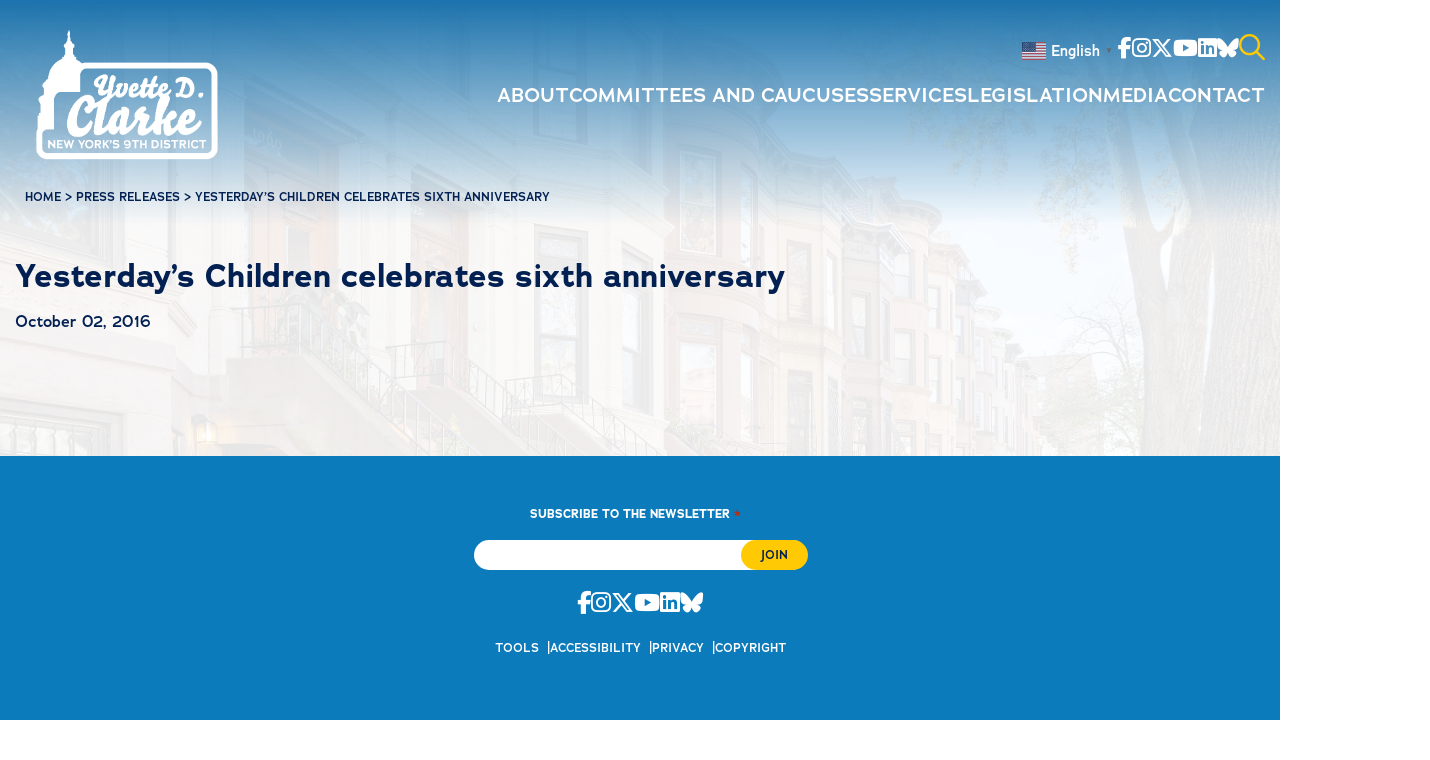

--- FILE ---
content_type: text/html; charset=UTF-8
request_url: https://clarke.house.gov/yesterday-s-children-celebrates-sixth-anniversary/
body_size: 16099
content:
<!DOCTYPE html>
<html lang="en-US">
<!--
               @@@@@@    /@@@@@@@@@@@@  /@@@@@@@@@@@@\   /@@@@@@@@@@@@@\    /@@@@@@@@@@@@@@   /@@@@@@@@@@      /@@@@@@@@@@  
             @@@@@@@@   /.@@@@@@@@@@@@ /.@@@@@@@@@@@@@@ /.@@@@@@@@@@@@@@@  /.@@@@@@@@@@@@@@  /@@@@@@@@@@@@   ./@@@@@@@@@@@@
            @@@@@@@@@  /..@@@@......../..@@@@$.....@@@@@..@@@@$......@@@@@/..@@@@@......../ .@@@@@.....@@@| ..@@@@@.....@@@|  
          @@@@/.@@@@@ /...@@@@@@@@@@.|...@@@@$.....@@@@@..@@@@$......@@@@@...@@@@@@@@@@@@@...@@@@@@@@@.. / ...@@@@@@@@..../  
        @@@@@/..@@@@@.....@@@@@@@@@@@@...@@@@@@@@@@@@@@/..@@@@@@@@@@@@@@@....@@@@@@@@@@@@@.....@@@@@@@@@@@@.....@@@@@@@@@@@ 
      /@@@@@@@@@@@@@@@@...........$@@@$..@@@@@@@@@@@@./...@@@@@@@@@@@@@......@@@@@......./.............@@@@@...........@@@@@
     / @@@@@@@@@@@@@@@@./@@@@@@@@@@@@@...@@@@$......./....@@@@$....@@@@@.....@@@@@@@@@@@@@@..(@@@@@@@@@@@@@@.(@@@@@@@@@@@@@@
    /...........@@@@@../..@@@@@@@@@@.....@@@@$______..|...@@@@$.....@@@@@....@@@@@@@@@@@@@@....@@@@@@@@@@@../..@@@@@@@@@@@  
   /________.../... /............../ |../..../     ...|../..../........./|../............./.............././............./   
            | /..  /............../  |./..../      ...|./..../  \....../.|./............./ \........ .../  \............/  
            |/____/   \__________/   |/____/       ...|/____/    \____/..|/_____________/    \________./     \________./


              B U I L T  B Y  4 5 P R E S S . C O M
-->

<head>
  <meta charset="UTF-8">
<script>
var gform;gform||(document.addEventListener("gform_main_scripts_loaded",function(){gform.scriptsLoaded=!0}),document.addEventListener("gform/theme/scripts_loaded",function(){gform.themeScriptsLoaded=!0}),window.addEventListener("DOMContentLoaded",function(){gform.domLoaded=!0}),gform={domLoaded:!1,scriptsLoaded:!1,themeScriptsLoaded:!1,isFormEditor:()=>"function"==typeof InitializeEditor,callIfLoaded:function(o){return!(!gform.domLoaded||!gform.scriptsLoaded||!gform.themeScriptsLoaded&&!gform.isFormEditor()||(gform.isFormEditor()&&console.warn("The use of gform.initializeOnLoaded() is deprecated in the form editor context and will be removed in Gravity Forms 3.1."),o(),0))},initializeOnLoaded:function(o){gform.callIfLoaded(o)||(document.addEventListener("gform_main_scripts_loaded",()=>{gform.scriptsLoaded=!0,gform.callIfLoaded(o)}),document.addEventListener("gform/theme/scripts_loaded",()=>{gform.themeScriptsLoaded=!0,gform.callIfLoaded(o)}),window.addEventListener("DOMContentLoaded",()=>{gform.domLoaded=!0,gform.callIfLoaded(o)}))},hooks:{action:{},filter:{}},addAction:function(o,r,e,t){gform.addHook("action",o,r,e,t)},addFilter:function(o,r,e,t){gform.addHook("filter",o,r,e,t)},doAction:function(o){gform.doHook("action",o,arguments)},applyFilters:function(o){return gform.doHook("filter",o,arguments)},removeAction:function(o,r){gform.removeHook("action",o,r)},removeFilter:function(o,r,e){gform.removeHook("filter",o,r,e)},addHook:function(o,r,e,t,n){null==gform.hooks[o][r]&&(gform.hooks[o][r]=[]);var d=gform.hooks[o][r];null==n&&(n=r+"_"+d.length),gform.hooks[o][r].push({tag:n,callable:e,priority:t=null==t?10:t})},doHook:function(r,o,e){var t;if(e=Array.prototype.slice.call(e,1),null!=gform.hooks[r][o]&&((o=gform.hooks[r][o]).sort(function(o,r){return o.priority-r.priority}),o.forEach(function(o){"function"!=typeof(t=o.callable)&&(t=window[t]),"action"==r?t.apply(null,e):e[0]=t.apply(null,e)})),"filter"==r)return e[0]},removeHook:function(o,r,t,n){var e;null!=gform.hooks[o][r]&&(e=(e=gform.hooks[o][r]).filter(function(o,r,e){return!!(null!=n&&n!=o.tag||null!=t&&t!=o.priority)}),gform.hooks[o][r]=e)}});
</script>

  <meta name="viewport" content="width=device-width, initial-scale=1.0, maximum-scale=2.0, user-scalable=yes">
  <link rel="pingback" href="https://clarke.house.gov/xmlrpc.php">
  <link rel="preconnect" href="https://fonts.googleapis.com">
  <link rel="preconnect" href="https://fonts.gstatic.com" crossorigin>
  <link rel="preconnect" href="https://fonts.googleapis.com">
  <link rel="preconnect" href="https://fonts.gstatic.com" crossorigin>
  <link rel="stylesheet" href="https://use.typekit.net/ybm0wxw.css">

  <meta name='robots' content='index, follow, max-image-preview:large, max-snippet:-1, max-video-preview:-1' />
	<style>img:is([sizes="auto" i], [sizes^="auto," i]) { contain-intrinsic-size: 3000px 1500px }</style>
	
	<!-- This site is optimized with the Yoast SEO plugin v26.2 - https://yoast.com/wordpress/plugins/seo/ -->
	<title>Yesterday’s Children celebrates sixth anniversary - Congresswoman Yvette Clarke</title>
	<link rel="canonical" href="https://clarke.house.gov/yesterday-s-children-celebrates-sixth-anniversary/" />
	<meta property="og:locale" content="en_US" />
	<meta property="og:type" content="article" />
	<meta property="og:title" content="Yesterday’s Children celebrates sixth anniversary - Congresswoman Yvette Clarke" />
	<meta property="og:url" content="https://clarke.house.gov/yesterday-s-children-celebrates-sixth-anniversary/" />
	<meta property="og:site_name" content="Congresswoman Yvette Clarke" />
	<meta property="article:published_time" content="2016-10-03T01:11:29+00:00" />
	<meta property="article:modified_time" content="2025-02-26T17:02:18+00:00" />
	<meta name="author" content="admin" />
	<meta name="twitter:card" content="summary_large_image" />
	<meta name="twitter:label1" content="Written by" />
	<meta name="twitter:data1" content="admin" />
	<script type="application/ld+json" class="yoast-schema-graph">{"@context":"https://schema.org","@graph":[{"@type":"WebPage","@id":"https://clarke.house.gov/yesterday-s-children-celebrates-sixth-anniversary/","url":"https://clarke.house.gov/yesterday-s-children-celebrates-sixth-anniversary/","name":"Yesterday’s Children celebrates sixth anniversary - Congresswoman Yvette Clarke","isPartOf":{"@id":"https://clarke.house.gov/#website"},"datePublished":"2016-10-03T01:11:29+00:00","dateModified":"2025-02-26T17:02:18+00:00","author":{"@id":"https://clarke.house.gov/#/schema/person/6e7dbdee41d6b5d3b8472b5997a8e95b"},"breadcrumb":{"@id":"https://clarke.house.gov/yesterday-s-children-celebrates-sixth-anniversary/#breadcrumb"},"inLanguage":"en-US","potentialAction":[{"@type":"ReadAction","target":["https://clarke.house.gov/yesterday-s-children-celebrates-sixth-anniversary/"]}]},{"@type":"BreadcrumbList","@id":"https://clarke.house.gov/yesterday-s-children-celebrates-sixth-anniversary/#breadcrumb","itemListElement":[{"@type":"ListItem","position":1,"name":"Home","item":"https://clarke.house.gov/"},{"@type":"ListItem","position":2,"name":"Media Center","item":"https://clarke.house.gov/media-center/"},{"@type":"ListItem","position":3,"name":"Yesterday’s Children celebrates sixth anniversary"}]},{"@type":"WebSite","@id":"https://clarke.house.gov/#website","url":"https://clarke.house.gov/","name":"Congresswoman Yvette Clarke","description":"Representing the 9th District of New York","potentialAction":[{"@type":"SearchAction","target":{"@type":"EntryPoint","urlTemplate":"https://clarke.house.gov/?s={search_term_string}"},"query-input":{"@type":"PropertyValueSpecification","valueRequired":true,"valueName":"search_term_string"}}],"inLanguage":"en-US"},{"@type":"Person","@id":"https://clarke.house.gov/#/schema/person/6e7dbdee41d6b5d3b8472b5997a8e95b","name":"admin","image":{"@type":"ImageObject","inLanguage":"en-US","@id":"https://clarke.house.gov/#/schema/person/image/","url":"https://secure.gravatar.com/avatar/042926fb404a0626d9bcc24f2f9280d6a06f92717a85ecd72ccb9eca1be40d9b?s=96&d=mm&r=g","contentUrl":"https://secure.gravatar.com/avatar/042926fb404a0626d9bcc24f2f9280d6a06f92717a85ecd72ccb9eca1be40d9b?s=96&d=mm&r=g","caption":"admin"},"url":"https://clarke.house.gov/author/admin/"}]}</script>
	<!-- / Yoast SEO plugin. -->


<link rel="alternate" type="application/rss+xml" title="Congresswoman Yvette Clarke &raquo; Feed" href="https://clarke.house.gov/feed/" />
<link rel="alternate" type="text/calendar" title="Congresswoman Yvette Clarke &raquo; iCal Feed" href="https://clarke.house.gov/events/?ical=1" />
<script>
window._wpemojiSettings = {"baseUrl":"https:\/\/s.w.org\/images\/core\/emoji\/16.0.1\/72x72\/","ext":".png","svgUrl":"https:\/\/s.w.org\/images\/core\/emoji\/16.0.1\/svg\/","svgExt":".svg","source":{"concatemoji":"https:\/\/clarke.house.gov\/wp-includes\/js\/wp-emoji-release.min.js"}};
/*! This file is auto-generated */
!function(s,n){var o,i,e;function c(e){try{var t={supportTests:e,timestamp:(new Date).valueOf()};sessionStorage.setItem(o,JSON.stringify(t))}catch(e){}}function p(e,t,n){e.clearRect(0,0,e.canvas.width,e.canvas.height),e.fillText(t,0,0);var t=new Uint32Array(e.getImageData(0,0,e.canvas.width,e.canvas.height).data),a=(e.clearRect(0,0,e.canvas.width,e.canvas.height),e.fillText(n,0,0),new Uint32Array(e.getImageData(0,0,e.canvas.width,e.canvas.height).data));return t.every(function(e,t){return e===a[t]})}function u(e,t){e.clearRect(0,0,e.canvas.width,e.canvas.height),e.fillText(t,0,0);for(var n=e.getImageData(16,16,1,1),a=0;a<n.data.length;a++)if(0!==n.data[a])return!1;return!0}function f(e,t,n,a){switch(t){case"flag":return n(e,"\ud83c\udff3\ufe0f\u200d\u26a7\ufe0f","\ud83c\udff3\ufe0f\u200b\u26a7\ufe0f")?!1:!n(e,"\ud83c\udde8\ud83c\uddf6","\ud83c\udde8\u200b\ud83c\uddf6")&&!n(e,"\ud83c\udff4\udb40\udc67\udb40\udc62\udb40\udc65\udb40\udc6e\udb40\udc67\udb40\udc7f","\ud83c\udff4\u200b\udb40\udc67\u200b\udb40\udc62\u200b\udb40\udc65\u200b\udb40\udc6e\u200b\udb40\udc67\u200b\udb40\udc7f");case"emoji":return!a(e,"\ud83e\udedf")}return!1}function g(e,t,n,a){var r="undefined"!=typeof WorkerGlobalScope&&self instanceof WorkerGlobalScope?new OffscreenCanvas(300,150):s.createElement("canvas"),o=r.getContext("2d",{willReadFrequently:!0}),i=(o.textBaseline="top",o.font="600 32px Arial",{});return e.forEach(function(e){i[e]=t(o,e,n,a)}),i}function t(e){var t=s.createElement("script");t.src=e,t.defer=!0,s.head.appendChild(t)}"undefined"!=typeof Promise&&(o="wpEmojiSettingsSupports",i=["flag","emoji"],n.supports={everything:!0,everythingExceptFlag:!0},e=new Promise(function(e){s.addEventListener("DOMContentLoaded",e,{once:!0})}),new Promise(function(t){var n=function(){try{var e=JSON.parse(sessionStorage.getItem(o));if("object"==typeof e&&"number"==typeof e.timestamp&&(new Date).valueOf()<e.timestamp+604800&&"object"==typeof e.supportTests)return e.supportTests}catch(e){}return null}();if(!n){if("undefined"!=typeof Worker&&"undefined"!=typeof OffscreenCanvas&&"undefined"!=typeof URL&&URL.createObjectURL&&"undefined"!=typeof Blob)try{var e="postMessage("+g.toString()+"("+[JSON.stringify(i),f.toString(),p.toString(),u.toString()].join(",")+"));",a=new Blob([e],{type:"text/javascript"}),r=new Worker(URL.createObjectURL(a),{name:"wpTestEmojiSupports"});return void(r.onmessage=function(e){c(n=e.data),r.terminate(),t(n)})}catch(e){}c(n=g(i,f,p,u))}t(n)}).then(function(e){for(var t in e)n.supports[t]=e[t],n.supports.everything=n.supports.everything&&n.supports[t],"flag"!==t&&(n.supports.everythingExceptFlag=n.supports.everythingExceptFlag&&n.supports[t]);n.supports.everythingExceptFlag=n.supports.everythingExceptFlag&&!n.supports.flag,n.DOMReady=!1,n.readyCallback=function(){n.DOMReady=!0}}).then(function(){return e}).then(function(){var e;n.supports.everything||(n.readyCallback(),(e=n.source||{}).concatemoji?t(e.concatemoji):e.wpemoji&&e.twemoji&&(t(e.twemoji),t(e.wpemoji)))}))}((window,document),window._wpemojiSettings);
</script>
<link rel='stylesheet' id='tribe-events-pro-mini-calendar-block-styles-css' href='https://clarke.house.gov/wp-content/plugins/events-calendar-pro/build/css/tribe-events-pro-mini-calendar-block.css' media='all' />
<link rel='stylesheet' id='sbi_styles-css' href='https://clarke.house.gov/wp-content/plugins/instagram-feed-pro/css/sbi-styles.min.css' media='all' />
<style id='wp-emoji-styles-inline-css'>

	img.wp-smiley, img.emoji {
		display: inline !important;
		border: none !important;
		box-shadow: none !important;
		height: 1em !important;
		width: 1em !important;
		margin: 0 0.07em !important;
		vertical-align: -0.1em !important;
		background: none !important;
		padding: 0 !important;
	}
</style>
<link rel='stylesheet' id='wp-block-library-css' href='https://clarke.house.gov/wp-includes/css/dist/block-library/style.min.css' media='all' />
<style id='wp-block-library-theme-inline-css'>
.wp-block-audio :where(figcaption){color:#555;font-size:13px;text-align:center}.is-dark-theme .wp-block-audio :where(figcaption){color:#ffffffa6}.wp-block-audio{margin:0 0 1em}.wp-block-code{border:1px solid #ccc;border-radius:4px;font-family:Menlo,Consolas,monaco,monospace;padding:.8em 1em}.wp-block-embed :where(figcaption){color:#555;font-size:13px;text-align:center}.is-dark-theme .wp-block-embed :where(figcaption){color:#ffffffa6}.wp-block-embed{margin:0 0 1em}.blocks-gallery-caption{color:#555;font-size:13px;text-align:center}.is-dark-theme .blocks-gallery-caption{color:#ffffffa6}:root :where(.wp-block-image figcaption){color:#555;font-size:13px;text-align:center}.is-dark-theme :root :where(.wp-block-image figcaption){color:#ffffffa6}.wp-block-image{margin:0 0 1em}.wp-block-pullquote{border-bottom:4px solid;border-top:4px solid;color:currentColor;margin-bottom:1.75em}.wp-block-pullquote cite,.wp-block-pullquote footer,.wp-block-pullquote__citation{color:currentColor;font-size:.8125em;font-style:normal;text-transform:uppercase}.wp-block-quote{border-left:.25em solid;margin:0 0 1.75em;padding-left:1em}.wp-block-quote cite,.wp-block-quote footer{color:currentColor;font-size:.8125em;font-style:normal;position:relative}.wp-block-quote:where(.has-text-align-right){border-left:none;border-right:.25em solid;padding-left:0;padding-right:1em}.wp-block-quote:where(.has-text-align-center){border:none;padding-left:0}.wp-block-quote.is-large,.wp-block-quote.is-style-large,.wp-block-quote:where(.is-style-plain){border:none}.wp-block-search .wp-block-search__label{font-weight:700}.wp-block-search__button{border:1px solid #ccc;padding:.375em .625em}:where(.wp-block-group.has-background){padding:1.25em 2.375em}.wp-block-separator.has-css-opacity{opacity:.4}.wp-block-separator{border:none;border-bottom:2px solid;margin-left:auto;margin-right:auto}.wp-block-separator.has-alpha-channel-opacity{opacity:1}.wp-block-separator:not(.is-style-wide):not(.is-style-dots){width:100px}.wp-block-separator.has-background:not(.is-style-dots){border-bottom:none;height:1px}.wp-block-separator.has-background:not(.is-style-wide):not(.is-style-dots){height:2px}.wp-block-table{margin:0 0 1em}.wp-block-table td,.wp-block-table th{word-break:normal}.wp-block-table :where(figcaption){color:#555;font-size:13px;text-align:center}.is-dark-theme .wp-block-table :where(figcaption){color:#ffffffa6}.wp-block-video :where(figcaption){color:#555;font-size:13px;text-align:center}.is-dark-theme .wp-block-video :where(figcaption){color:#ffffffa6}.wp-block-video{margin:0 0 1em}:root :where(.wp-block-template-part.has-background){margin-bottom:0;margin-top:0;padding:1.25em 2.375em}
</style>
<style id='classic-theme-styles-inline-css'>
/*! This file is auto-generated */
.wp-block-button__link{color:#fff;background-color:#32373c;border-radius:9999px;box-shadow:none;text-decoration:none;padding:calc(.667em + 2px) calc(1.333em + 2px);font-size:1.125em}.wp-block-file__button{background:#32373c;color:#fff;text-decoration:none}
</style>
<link rel='stylesheet' id='wp-components-css' href='https://clarke.house.gov/wp-includes/css/dist/components/style.min.css' media='all' />
<link rel='stylesheet' id='wp-preferences-css' href='https://clarke.house.gov/wp-includes/css/dist/preferences/style.min.css' media='all' />
<link rel='stylesheet' id='wp-block-editor-css' href='https://clarke.house.gov/wp-includes/css/dist/block-editor/style.min.css' media='all' />
<link rel='stylesheet' id='popup-maker-block-library-style-css' href='https://clarke.house.gov/wp-content/plugins/popup-maker/dist/packages/block-library-style.css' media='all' />
<style id='global-styles-inline-css'>
:root{--wp--preset--aspect-ratio--square: 1;--wp--preset--aspect-ratio--4-3: 4/3;--wp--preset--aspect-ratio--3-4: 3/4;--wp--preset--aspect-ratio--3-2: 3/2;--wp--preset--aspect-ratio--2-3: 2/3;--wp--preset--aspect-ratio--16-9: 16/9;--wp--preset--aspect-ratio--9-16: 9/16;--wp--preset--color--black: #000000;--wp--preset--color--cyan-bluish-gray: #abb8c3;--wp--preset--color--white: #ffffff;--wp--preset--color--pale-pink: #f78da7;--wp--preset--color--vivid-red: #cf2e2e;--wp--preset--color--luminous-vivid-orange: #ff6900;--wp--preset--color--luminous-vivid-amber: #fcb900;--wp--preset--color--light-green-cyan: #7bdcb5;--wp--preset--color--vivid-green-cyan: #00d084;--wp--preset--color--pale-cyan-blue: #8ed1fc;--wp--preset--color--vivid-cyan-blue: #0693e3;--wp--preset--color--vivid-purple: #9b51e0;--wp--preset--gradient--vivid-cyan-blue-to-vivid-purple: linear-gradient(135deg,rgba(6,147,227,1) 0%,rgb(155,81,224) 100%);--wp--preset--gradient--light-green-cyan-to-vivid-green-cyan: linear-gradient(135deg,rgb(122,220,180) 0%,rgb(0,208,130) 100%);--wp--preset--gradient--luminous-vivid-amber-to-luminous-vivid-orange: linear-gradient(135deg,rgba(252,185,0,1) 0%,rgba(255,105,0,1) 100%);--wp--preset--gradient--luminous-vivid-orange-to-vivid-red: linear-gradient(135deg,rgba(255,105,0,1) 0%,rgb(207,46,46) 100%);--wp--preset--gradient--very-light-gray-to-cyan-bluish-gray: linear-gradient(135deg,rgb(238,238,238) 0%,rgb(169,184,195) 100%);--wp--preset--gradient--cool-to-warm-spectrum: linear-gradient(135deg,rgb(74,234,220) 0%,rgb(151,120,209) 20%,rgb(207,42,186) 40%,rgb(238,44,130) 60%,rgb(251,105,98) 80%,rgb(254,248,76) 100%);--wp--preset--gradient--blush-light-purple: linear-gradient(135deg,rgb(255,206,236) 0%,rgb(152,150,240) 100%);--wp--preset--gradient--blush-bordeaux: linear-gradient(135deg,rgb(254,205,165) 0%,rgb(254,45,45) 50%,rgb(107,0,62) 100%);--wp--preset--gradient--luminous-dusk: linear-gradient(135deg,rgb(255,203,112) 0%,rgb(199,81,192) 50%,rgb(65,88,208) 100%);--wp--preset--gradient--pale-ocean: linear-gradient(135deg,rgb(255,245,203) 0%,rgb(182,227,212) 50%,rgb(51,167,181) 100%);--wp--preset--gradient--electric-grass: linear-gradient(135deg,rgb(202,248,128) 0%,rgb(113,206,126) 100%);--wp--preset--gradient--midnight: linear-gradient(135deg,rgb(2,3,129) 0%,rgb(40,116,252) 100%);--wp--preset--font-size--small: 13px;--wp--preset--font-size--medium: 20px;--wp--preset--font-size--large: 36px;--wp--preset--font-size--x-large: 42px;--wp--preset--spacing--20: 0.44rem;--wp--preset--spacing--30: 0.67rem;--wp--preset--spacing--40: 1rem;--wp--preset--spacing--50: 1.5rem;--wp--preset--spacing--60: 2.25rem;--wp--preset--spacing--70: 3.38rem;--wp--preset--spacing--80: 5.06rem;--wp--preset--shadow--natural: 6px 6px 9px rgba(0, 0, 0, 0.2);--wp--preset--shadow--deep: 12px 12px 50px rgba(0, 0, 0, 0.4);--wp--preset--shadow--sharp: 6px 6px 0px rgba(0, 0, 0, 0.2);--wp--preset--shadow--outlined: 6px 6px 0px -3px rgba(255, 255, 255, 1), 6px 6px rgba(0, 0, 0, 1);--wp--preset--shadow--crisp: 6px 6px 0px rgba(0, 0, 0, 1);}:where(.is-layout-flex){gap: 0.5em;}:where(.is-layout-grid){gap: 0.5em;}body .is-layout-flex{display: flex;}.is-layout-flex{flex-wrap: wrap;align-items: center;}.is-layout-flex > :is(*, div){margin: 0;}body .is-layout-grid{display: grid;}.is-layout-grid > :is(*, div){margin: 0;}:where(.wp-block-columns.is-layout-flex){gap: 2em;}:where(.wp-block-columns.is-layout-grid){gap: 2em;}:where(.wp-block-post-template.is-layout-flex){gap: 1.25em;}:where(.wp-block-post-template.is-layout-grid){gap: 1.25em;}.has-black-color{color: var(--wp--preset--color--black) !important;}.has-cyan-bluish-gray-color{color: var(--wp--preset--color--cyan-bluish-gray) !important;}.has-white-color{color: var(--wp--preset--color--white) !important;}.has-pale-pink-color{color: var(--wp--preset--color--pale-pink) !important;}.has-vivid-red-color{color: var(--wp--preset--color--vivid-red) !important;}.has-luminous-vivid-orange-color{color: var(--wp--preset--color--luminous-vivid-orange) !important;}.has-luminous-vivid-amber-color{color: var(--wp--preset--color--luminous-vivid-amber) !important;}.has-light-green-cyan-color{color: var(--wp--preset--color--light-green-cyan) !important;}.has-vivid-green-cyan-color{color: var(--wp--preset--color--vivid-green-cyan) !important;}.has-pale-cyan-blue-color{color: var(--wp--preset--color--pale-cyan-blue) !important;}.has-vivid-cyan-blue-color{color: var(--wp--preset--color--vivid-cyan-blue) !important;}.has-vivid-purple-color{color: var(--wp--preset--color--vivid-purple) !important;}.has-black-background-color{background-color: var(--wp--preset--color--black) !important;}.has-cyan-bluish-gray-background-color{background-color: var(--wp--preset--color--cyan-bluish-gray) !important;}.has-white-background-color{background-color: var(--wp--preset--color--white) !important;}.has-pale-pink-background-color{background-color: var(--wp--preset--color--pale-pink) !important;}.has-vivid-red-background-color{background-color: var(--wp--preset--color--vivid-red) !important;}.has-luminous-vivid-orange-background-color{background-color: var(--wp--preset--color--luminous-vivid-orange) !important;}.has-luminous-vivid-amber-background-color{background-color: var(--wp--preset--color--luminous-vivid-amber) !important;}.has-light-green-cyan-background-color{background-color: var(--wp--preset--color--light-green-cyan) !important;}.has-vivid-green-cyan-background-color{background-color: var(--wp--preset--color--vivid-green-cyan) !important;}.has-pale-cyan-blue-background-color{background-color: var(--wp--preset--color--pale-cyan-blue) !important;}.has-vivid-cyan-blue-background-color{background-color: var(--wp--preset--color--vivid-cyan-blue) !important;}.has-vivid-purple-background-color{background-color: var(--wp--preset--color--vivid-purple) !important;}.has-black-border-color{border-color: var(--wp--preset--color--black) !important;}.has-cyan-bluish-gray-border-color{border-color: var(--wp--preset--color--cyan-bluish-gray) !important;}.has-white-border-color{border-color: var(--wp--preset--color--white) !important;}.has-pale-pink-border-color{border-color: var(--wp--preset--color--pale-pink) !important;}.has-vivid-red-border-color{border-color: var(--wp--preset--color--vivid-red) !important;}.has-luminous-vivid-orange-border-color{border-color: var(--wp--preset--color--luminous-vivid-orange) !important;}.has-luminous-vivid-amber-border-color{border-color: var(--wp--preset--color--luminous-vivid-amber) !important;}.has-light-green-cyan-border-color{border-color: var(--wp--preset--color--light-green-cyan) !important;}.has-vivid-green-cyan-border-color{border-color: var(--wp--preset--color--vivid-green-cyan) !important;}.has-pale-cyan-blue-border-color{border-color: var(--wp--preset--color--pale-cyan-blue) !important;}.has-vivid-cyan-blue-border-color{border-color: var(--wp--preset--color--vivid-cyan-blue) !important;}.has-vivid-purple-border-color{border-color: var(--wp--preset--color--vivid-purple) !important;}.has-vivid-cyan-blue-to-vivid-purple-gradient-background{background: var(--wp--preset--gradient--vivid-cyan-blue-to-vivid-purple) !important;}.has-light-green-cyan-to-vivid-green-cyan-gradient-background{background: var(--wp--preset--gradient--light-green-cyan-to-vivid-green-cyan) !important;}.has-luminous-vivid-amber-to-luminous-vivid-orange-gradient-background{background: var(--wp--preset--gradient--luminous-vivid-amber-to-luminous-vivid-orange) !important;}.has-luminous-vivid-orange-to-vivid-red-gradient-background{background: var(--wp--preset--gradient--luminous-vivid-orange-to-vivid-red) !important;}.has-very-light-gray-to-cyan-bluish-gray-gradient-background{background: var(--wp--preset--gradient--very-light-gray-to-cyan-bluish-gray) !important;}.has-cool-to-warm-spectrum-gradient-background{background: var(--wp--preset--gradient--cool-to-warm-spectrum) !important;}.has-blush-light-purple-gradient-background{background: var(--wp--preset--gradient--blush-light-purple) !important;}.has-blush-bordeaux-gradient-background{background: var(--wp--preset--gradient--blush-bordeaux) !important;}.has-luminous-dusk-gradient-background{background: var(--wp--preset--gradient--luminous-dusk) !important;}.has-pale-ocean-gradient-background{background: var(--wp--preset--gradient--pale-ocean) !important;}.has-electric-grass-gradient-background{background: var(--wp--preset--gradient--electric-grass) !important;}.has-midnight-gradient-background{background: var(--wp--preset--gradient--midnight) !important;}.has-small-font-size{font-size: var(--wp--preset--font-size--small) !important;}.has-medium-font-size{font-size: var(--wp--preset--font-size--medium) !important;}.has-large-font-size{font-size: var(--wp--preset--font-size--large) !important;}.has-x-large-font-size{font-size: var(--wp--preset--font-size--x-large) !important;}
:where(.wp-block-post-template.is-layout-flex){gap: 1.25em;}:where(.wp-block-post-template.is-layout-grid){gap: 1.25em;}
:where(.wp-block-columns.is-layout-flex){gap: 2em;}:where(.wp-block-columns.is-layout-grid){gap: 2em;}
:root :where(.wp-block-pullquote){font-size: 1.5em;line-height: 1.6;}
</style>
<link rel='stylesheet' id='ctf_styles-css' href='https://clarke.house.gov/wp-content/plugins/custom-twitter-feeds-pro/css/ctf-styles.min.css' media='all' />
<link rel='stylesheet' id='cff-css' href='https://clarke.house.gov/wp-content/plugins/custom-facebook-feed-pro/assets/css/cff-style.min.css' media='all' />
<link rel='stylesheet' id='45p-theme-css' href='https://clarke.house.gov/wp-content/themes/clarke2025/dist/css/style.min.css' media='all' />
<script src="https://clarke.house.gov/wp-includes/js/jquery/jquery.min.js" id="jquery-core-js"></script>
<script src="https://clarke.house.gov/wp-includes/js/jquery/jquery-migrate.min.js" id="jquery-migrate-js"></script>
<link rel="https://api.w.org/" href="https://clarke.house.gov/wp-json/" /><link rel="alternate" title="JSON" type="application/json" href="https://clarke.house.gov/wp-json/wp/v2/posts/419" /><link rel="EditURI" type="application/rsd+xml" title="RSD" href="https://clarke.house.gov/xmlrpc.php?rsd" />
<meta name="generator" content="WordPress 6.8.3" />
<link rel='shortlink' href='https://clarke.house.gov/?p=419' />
<link rel="alternate" title="oEmbed (JSON)" type="application/json+oembed" href="https://clarke.house.gov/wp-json/oembed/1.0/embed?url=https%3A%2F%2Fclarke.house.gov%2Fyesterday-s-children-celebrates-sixth-anniversary%2F" />
<link rel="alternate" title="oEmbed (XML)" type="text/xml+oembed" href="https://clarke.house.gov/wp-json/oembed/1.0/embed?url=https%3A%2F%2Fclarke.house.gov%2Fyesterday-s-children-celebrates-sixth-anniversary%2F&#038;format=xml" />
<!-- Custom Facebook Feed JS vars -->
<script type="text/javascript">
var cffsiteurl = "https://clarke.house.gov/wp-content/plugins";
var cffajaxurl = "https://clarke.house.gov/wp-admin/admin-ajax.php";


var cfflinkhashtags = "false";
</script>

		<!-- GA Google Analytics @ https://m0n.co/ga -->
		<script>
			(function(i,s,o,g,r,a,m){i['GoogleAnalyticsObject']=r;i[r]=i[r]||function(){
			(i[r].q=i[r].q||[]).push(arguments)},i[r].l=1*new Date();a=s.createElement(o),
			m=s.getElementsByTagName(o)[0];a.async=1;a.src=g;m.parentNode.insertBefore(a,m)
			})(window,document,'script','https://www.google-analytics.com/analytics.js','ga');
			ga('create', 'UA-113710934-1', 'auto');
			ga('send', 'pageview');
		</script>

	<meta name="tec-api-version" content="v1"><meta name="tec-api-origin" content="https://clarke.house.gov"><link rel="alternate" href="https://clarke.house.gov/wp-json/tribe/events/v1/" /><link rel="icon" href="https://clarke.house.gov/wp-content/uploads/2021/05/cropped-house-seal-32x32.png" sizes="32x32" />
<link rel="icon" href="https://clarke.house.gov/wp-content/uploads/2021/05/cropped-house-seal-192x192.png" sizes="192x192" />
<link rel="apple-touch-icon" href="https://clarke.house.gov/wp-content/uploads/2021/05/cropped-house-seal-180x180.png" />
<meta name="msapplication-TileImage" content="https://clarke.house.gov/wp-content/uploads/2021/05/cropped-house-seal-270x270.png" />
		<style id="wp-custom-css">
			
.pum-container{
    background-color: #0B7FC3 !important;
}

.pum-content:focus{
    border: none;
    outline: none;
}

.pum-container .pum-content>p{
    font-size: 20px;
    font-weight: bold;
    color: white;
}

.pum-container .pum-content>p a{    
    display: block;
    text-decoration:underline;
    margin-top: .5em
}

#pum-102238{
    max-width: 100vw;
    
    text-align: center;
}

#pum-102238 img{
    display: block;
    margin: 0 auto;
    width: auto;
    max-width: 100%;
    height: auto;
    max-height: 480px;
}

#pum-102238 a{
    display: block;
    margin: 0 auto;
}

#pum-102238 a span{    
    font-size: 3.5rem;
}


section#single h2.post-title {
    font-family: "adrianna", sans-serif;
		font-size: 1.9rem;
}

header#header{
	background-image: linear-gradient(to bottom, #1B72AC, #1B72AC00);
}header#header.interior-page{
	background-image: linear-gradient(to bottom, #1B72AC, hsla(0, 0%, 100%, .8));
}
.cff-link-caption{
	font-size: .75rem !important;
}
.sbi_expand a{
	text-decoration: underline;
}
.sbi_expand{
	display: none;
}

body{	
--tec-line-height-0: 1.5;
--tec-line-height-1: 1.5;
--tec-font-size-0: 0.6875rem;
--tec-font-size-1: 0.75rem;
--tec-font-size-2: 0.875rem;
--tec-font-size-3: 1rem;
--tec-font-size-4: 1.125rem;
--tec-font-size-5: 1.25rem;
--tec-font-size-6: 1.375rem;
--tec-font-size-7: 1.5rem;
--tec-font-size-8: 1.75rem;
--tec-font-size-9: 2rem;
--tec-font-size-10: 2.625rem;
--wp--preset--font-size--small: .75rem;
--wp--preset--font-size--medium: 1.25rem;
--wp--preset--font-size--large: 2.25rem;
--wp--preset--font-size--x-large: 2.625rem;
}

main section#home section#hero .container .hero-content .gform_wrapper form#gform_8 .gform_body .gform_fields .gfield .ginput_container input[type=email]:focus, footer #footer .container .gform_wrapper form#gform_10 .gform_body .gform_fields .gfield .ginput_container input[type=email]:focus{
	outline: 1px dotted black !important;
}

h2.tribe-events-single-section-title {
	font-family: "Helvetica Neue", Helvetica, Arial, sans-serif;
}


.services-nav .item {
	max-width: 500px;
}
	
.services-nav .item	a {
	width: auto;
	height: 100%;
}

.services-nav .item a img {
	width: 100%;
	height: 100%;
	object-fit: cover;
	border-radius: 1rem;
}

h1 a{
	display: block;
}

.wp-pagenavi .current{
	color: #0A6EA9;
}

.sbi_bio_info, .sbi_bio{
	font-size: .75rem !important;
}

footer.internal{
	background-color: #0B7BBC;
}		</style>
		</head>


    
    <body class="wp-singular post-template-default single single-post postid-419 single-format-standard wp-embed-responsive wp-theme-clarke2025 tribe-no-js">
      <div class="fixed-bg" style="background-image: url('https://clarke.house.gov/wp-content/uploads/2025/02/crownheights_neighborhood-1.png');"></div>
    

    <a href="#main" class="sr-only sr-only-focusable" id="skip-to-content">
      Skip to main content    </a>

          <header id="header" class="interior-page">
    
          <div class="container">

            <div class="logo">
              <h1>
                <a class="internal" href="https://clarke.house.gov/"><img src="https://clarke.house.gov/wp-content/uploads/2025/06/ClarkeScriptLogo_White@2x.png" alt="Yvette D. Clark Logo"></a>              </h1>
            </div>

            <nav id="nav-header" role="navigation" aria-label="Main Navigation">
              <div class="nav-top">
                <div class="gtranslate_wrapper" id="gt-wrapper-80690277"></div>                  <ul class="social">
          <li>
        <a href="https://www.facebook.com/repyvetteclarke/" target="_blank" rel="noopener noreferrer">
          <i class="fa-brands fa-facebook-f"></i><span class="sr-only">Facebook</span>        </a>
      </li>
          <li>
        <a href="https://www.instagram.com/repyvetteclarke/?hl=en" target="_blank" rel="noopener noreferrer">
          <i class="fa-brands fa-instagram"></i><span class="sr-only">Instagram</span>        </a>
      </li>
          <li>
        <a href="https://x.com/repyvetteclarke?lang=en" target="_blank" rel="noopener noreferrer">
          <i class="fa-brands fa-x-twitter"></i><span class="sr-only">Twitter</span>        </a>
      </li>
          <li>
        <a href="https://www.youtube.com/@RepYvetteDClarke" target="_blank" rel="noopener noreferrer">
          <i class="fa-brands fa-youtube"></i><span class="sr-only">Youtube</span>        </a>
      </li>
          <li>
        <a href="https://www.linkedin.com/in/yvette-d-clarke-9b3aa810/" target="_blank" rel="noopener noreferrer">
          <i class="fa-brands fa-linkedin"></i><span class="sr-only">Linkedin</span>        </a>
      </li>
          <li>
        <a href="https://bsky.app/profile/repyvetteclarke.bsky.social" target="_blank" rel="noopener noreferrer">
          <i class="fa-brands fa-bluesky"></i><span class="sr-only">Bluesky</span>        </a>
      </li>
      </ul>

                <div class="search">
                  <i class="far fa-search" id="search-icon"></i>

                  <div class="search-form-wrap" id="search-form-wrap">
                    <form role="search" method="get" class="search-form" action="https://clarke.house.gov/">
				<label>
					<span class="screen-reader-text">Search for:</span>
					<input type="search" class="search-field" placeholder="Search &hellip;" value="" name="s" />
				</label>
				<input type="submit" class="search-submit" value="Search" />
			</form>                  </div>
                </div>

              </div>


              <div class="nav-main">
                <ul id="menu-navbar-main-menu" class="nav"><li id="menu-item-101583" class="menu-item menu-item-type-post_type menu-item-object-page menu-item-101583"><a href="https://clarke.house.gov/about/">About</a></li>
<li id="menu-item-101755" class="menu-item menu-item-type-post_type menu-item-object-page menu-item-has-children menu-item-101755"><a href="https://clarke.house.gov/committees-and-caucuses/">Committees and Caucuses</a>
<ul class="sub-menu">
	<li id="menu-item-101794" class="menu-item menu-item-type-custom menu-item-object-custom menu-item-101794"><a href="#">COMMITTEES</a></li>
	<li id="menu-item-101758" class="menu-item menu-item-type-post_type menu-item-object-page menu-item-101758"><a target="_blank" href="https://clarke.house.gov/committees-and-caucuses/energy-and-commerce-committee/">Energy and Commerce Committee</a></li>
	<li id="menu-item-101795" class="menu-item menu-item-type-custom menu-item-object-custom menu-item-101795"><a href="#">CAUCUSES</a></li>
	<li id="menu-item-101777" class="menu-item menu-item-type-post_type menu-item-object-page menu-item-101777"><a target="_blank" href="https://clarke.house.gov/committees-and-caucuses/congressional-black-caucus/">Congressional Black Caucus</a></li>
	<li id="menu-item-102068" class="menu-item menu-item-type-post_type menu-item-object-page menu-item-102068"><a href="https://clarke.house.gov/committees-and-caucuses/congressional-caribbean-caucus/">Congressional Caribbean Caucus</a></li>
	<li id="menu-item-101778" class="menu-item menu-item-type-post_type menu-item-object-page menu-item-101778"><a target="_blank" href="https://clarke.house.gov/committees-and-caucuses/black-women-girls-caucus/">Congressional Caucus on Black Women &amp; Girls</a></li>
	<li id="menu-item-102363" class="menu-item menu-item-type-post_type menu-item-object-page menu-item-102363"><a href="https://clarke.house.gov/committees-and-caucuses/congressional-creators-caucus/">Congressional Creators Caucus</a></li>
	<li id="menu-item-102071" class="menu-item menu-item-type-post_type menu-item-object-page menu-item-102071"><a target="_blank" href="https://clarke.house.gov/committees-and-caucuses/congressional-progressive-caucus/">Congressional Progressive Caucus</a></li>
	<li id="menu-item-101776" class="menu-item menu-item-type-post_type menu-item-object-page menu-item-101776"><a target="_blank" href="https://clarke.house.gov/committees-and-caucuses/haiti-caucus/">Congressional House Haiti Caucus</a></li>
	<li id="menu-item-101775" class="menu-item menu-item-type-post_type menu-item-object-page menu-item-101775"><a target="_blank" href="https://clarke.house.gov/committees-and-caucuses/multicultural-media-caucus/">Congressional Multicultural Media Caucus</a></li>
	<li id="menu-item-101774" class="menu-item menu-item-type-post_type menu-item-object-page menu-item-101774"><a href="https://clarke.house.gov/committees-and-caucuses/smart-cities-caucus/">Congressional Smart Cities Caucus</a></li>
</ul>
</li>
<li id="menu-item-101588" class="menu-item menu-item-type-post_type menu-item-object-page menu-item-has-children menu-item-101588"><a href="https://clarke.house.gov/services/">Services</a>
<ul class="sub-menu">
	<li id="menu-item-101779" class="menu-item menu-item-type-post_type menu-item-object-page menu-item-101779"><a href="https://clarke.house.gov/services/appearance-request/">Appearance Request</a></li>
	<li id="menu-item-101781" class="menu-item menu-item-type-post_type menu-item-object-page menu-item-101781"><a href="https://clarke.house.gov/services/art-competition/">Art Competition</a></li>
	<li id="menu-item-101782" class="menu-item menu-item-type-post_type menu-item-object-page menu-item-101782"><a href="https://clarke.house.gov/services/casework/">Casework/Federal Agency Support</a></li>
	<li id="menu-item-102561" class="menu-item menu-item-type-post_type menu-item-object-page menu-item-102561"><a href="https://clarke.house.gov/congressional-app-challenge/">Congressional App Challenge</a></li>
	<li id="menu-item-101915" class="menu-item menu-item-type-post_type menu-item-object-page menu-item-has-children menu-item-101915"><a href="https://clarke.house.gov/services/employment/">Employment</a>
	<ul class="sub-menu">
		<li id="menu-item-101796" class="menu-item menu-item-type-post_type menu-item-object-page menu-item-101796"><a href="https://clarke.house.gov/services/employment/full-time/">Full-Time</a></li>
		<li id="menu-item-101797" class="menu-item menu-item-type-post_type menu-item-object-page menu-item-101797"><a href="https://clarke.house.gov/services/employment/internships/">Internships</a></li>
	</ul>
</li>
	<li id="menu-item-101805" class="menu-item menu-item-type-post_type menu-item-object-page menu-item-101805"><a href="https://clarke.house.gov/services/events/">Events</a></li>
	<li id="menu-item-101798" class="menu-item menu-item-type-post_type menu-item-object-page menu-item-101798"><a href="https://clarke.house.gov/services/flags/">Flag Requests</a></li>
	<li id="menu-item-101939" class="menu-item menu-item-type-post_type menu-item-object-page menu-item-101939"><a href="https://clarke.house.gov/services/meeting-request/">Meeting Request</a></li>
	<li id="menu-item-102043" class="menu-item menu-item-type-post_type menu-item-object-page menu-item-102043"><a href="https://clarke.house.gov/services/military-academy-nominations/">Military Academy Nominations</a></li>
	<li id="menu-item-102009" class="menu-item menu-item-type-post_type menu-item-object-page menu-item-has-children menu-item-102009"><a href="https://clarke.house.gov/services/recognitions/">Recognitions</a>
	<ul class="sub-menu">
		<li id="menu-item-101801" class="menu-item menu-item-type-post_type menu-item-object-page menu-item-101801"><a href="https://clarke.house.gov/services/recognitions/commendations/">Commendations</a></li>
		<li id="menu-item-101800" class="menu-item menu-item-type-post_type menu-item-object-page menu-item-101800"><a href="https://clarke.house.gov/services/recognitions/greetings/">Greetings</a></li>
	</ul>
</li>
	<li id="menu-item-102126" class="menu-item menu-item-type-post_type menu-item-object-page menu-item-has-children menu-item-102126"><a href="https://clarke.house.gov/resources/">Resources</a>
	<ul class="sub-menu">
		<li id="menu-item-102699" class="menu-item menu-item-type-post_type menu-item-object-page menu-item-102699"><a href="https://clarke.house.gov/bfb/">Brooklyn Food Banks</a></li>
		<li id="menu-item-102641" class="menu-item menu-item-type-post_type menu-item-object-page menu-item-102641"><a href="https://clarke.house.gov/federal-government-shutdown-frequently-asked-questions/">Federal Government Shutdown: Frequently Asked Questions</a></li>
		<li id="menu-item-102133" class="menu-item menu-item-type-post_type menu-item-object-page menu-item-102133"><a href="https://clarke.house.gov/resources/immigration-rights-and-interacting-with-ice/">Immigration Rights Resources</a></li>
		<li id="menu-item-102156" class="menu-item menu-item-type-post_type menu-item-object-page menu-item-102156"><a href="https://clarke.house.gov/resources/fy25-community-project-funding/">FY25 Community Project Funding</a></li>
		<li id="menu-item-102160" class="menu-item menu-item-type-post_type menu-item-object-page menu-item-102160"><a href="https://clarke.house.gov/resources/military-personnel/">Military Personnel</a></li>
		<li id="menu-item-102158" class="menu-item menu-item-type-post_type menu-item-object-page menu-item-102158"><a href="https://clarke.house.gov/resources/parents/">Parents &amp; Guardians</a></li>
		<li id="menu-item-102164" class="menu-item menu-item-type-post_type menu-item-object-page menu-item-102164"><a href="https://clarke.house.gov/resources/passport-services/">Passport Services</a></li>
		<li id="menu-item-102167" class="menu-item menu-item-type-post_type menu-item-object-page menu-item-102167"><a href="https://clarke.house.gov/resources/senior-citizen-resources/">Senior Citizen Resources</a></li>
		<li id="menu-item-102176" class="menu-item menu-item-type-post_type menu-item-object-page menu-item-102176"><a href="https://clarke.house.gov/resources/share-your-thoughts/">Share Your Thoughts</a></li>
		<li id="menu-item-102159" class="menu-item menu-item-type-post_type menu-item-object-page menu-item-102159"><a href="https://clarke.house.gov/resources/students/">Students</a></li>
		<li id="menu-item-102341" class="menu-item menu-item-type-post_type menu-item-object-page menu-item-102341"><a href="https://clarke.house.gov/resources/veterans-resources/">Veterans Resources</a></li>
		<li id="menu-item-102343" class="menu-item menu-item-type-post_type menu-item-object-page menu-item-102343"><a href="https://clarke.house.gov/resources/washington-dc-visitors/">Washington, D.C. Visitors</a></li>
		<li id="menu-item-102340" class="menu-item menu-item-type-post_type menu-item-object-page menu-item-102340"><a href="https://clarke.house.gov/resources/additional-services-resources/">Additional Services and Resources</a></li>
	</ul>
</li>
	<li id="menu-item-101965" class="menu-item menu-item-type-post_type menu-item-object-page menu-item-101965"><a href="https://clarke.house.gov/services/tours-and-tickets/">Tours and Tickets</a></li>
</ul>
</li>
<li id="menu-item-101589" class="menu-item menu-item-type-post_type menu-item-object-page menu-item-has-children menu-item-101589"><a href="https://clarke.house.gov/legislation/">Legislation</a>
<ul class="sub-menu">
	<li id="menu-item-102371" class="menu-item menu-item-type-post_type menu-item-object-page menu-item-102371"><a href="https://clarke.house.gov/legislation/legislative-process/">Legislative Process</a></li>
	<li id="menu-item-101806" class="menu-item menu-item-type-post_type menu-item-object-page menu-item-101806"><a href="https://clarke.house.gov/legislation/sponsored-legislation/">Sponsored Legislation</a></li>
	<li id="menu-item-101807" class="menu-item menu-item-type-post_type menu-item-object-page menu-item-101807"><a target="_blank" href="https://clarke.house.gov/legislation/recent-votes/">Recent Votes</a></li>
	<li id="menu-item-102011" class="menu-item menu-item-type-post_type menu-item-object-page menu-item-has-children menu-item-102011"><a href="https://clarke.house.gov/legislation/key-issues/">Key Issues</a>
	<ul class="sub-menu">
		<li id="menu-item-101819" class="menu-item menu-item-type-post_type menu-item-object-page menu-item-101819"><a href="https://clarke.house.gov/legislation/key-issues/digital-equity/">Digital Equity</a></li>
		<li id="menu-item-101822" class="menu-item menu-item-type-post_type menu-item-object-page menu-item-101822"><a href="https://clarke.house.gov/legislation/key-issues/environmental-justice/">Energy and Environment</a></li>
		<li id="menu-item-101818" class="menu-item menu-item-type-post_type menu-item-object-page menu-item-101818"><a href="https://clarke.house.gov/legislation/key-issues/equitable-healthcare/">Equitable Healthcare</a></li>
		<li id="menu-item-101813" class="menu-item menu-item-type-post_type menu-item-object-page menu-item-101813"><a href="https://clarke.house.gov/legislation/key-issues/immigration-migrant-issues/">Immigration/Migrant Issues</a></li>
	</ul>
</li>
	<li id="menu-item-101914" class="menu-item menu-item-type-post_type menu-item-object-page menu-item-has-children menu-item-101914"><a href="https://clarke.house.gov/legislation/issue-areas/">Issue Areas</a>
	<ul class="sub-menu">
		<li id="menu-item-101831" class="menu-item menu-item-type-post_type menu-item-object-page menu-item-101831"><a href="https://clarke.house.gov/legislation/issue-areas/affordable-housing/">Affordable Housing</a></li>
		<li id="menu-item-101830" class="menu-item menu-item-type-post_type menu-item-object-page menu-item-101830"><a href="https://clarke.house.gov/legislation/issue-areas/caribbean-issues/">Caribbean Issues</a></li>
		<li id="menu-item-101829" class="menu-item menu-item-type-post_type menu-item-object-page menu-item-101829"><a href="https://clarke.house.gov/legislation/issue-areas/education/">Education</a></li>
		<li id="menu-item-101854" class="menu-item menu-item-type-post_type menu-item-object-page menu-item-101854"><a href="https://clarke.house.gov/legislation/issue-areas/energy-and-environment-2/">Energy and Environment</a></li>
		<li id="menu-item-101853" class="menu-item menu-item-type-post_type menu-item-object-page menu-item-101853"><a href="https://clarke.house.gov/legislation/issue-areas/gun-violence-prevention/">Gun Violence Prevention</a></li>
		<li id="menu-item-101852" class="menu-item menu-item-type-post_type menu-item-object-page menu-item-101852"><a href="https://clarke.house.gov/legislation/issue-areas/healthcare-reform/">Healthcare Reform</a></li>
		<li id="menu-item-101851" class="menu-item menu-item-type-post_type menu-item-object-page menu-item-101851"><a href="https://clarke.house.gov/homeland-security/">Homeland Security</a></li>
		<li id="menu-item-101850" class="menu-item menu-item-type-post_type menu-item-object-page menu-item-101850"><a href="https://clarke.house.gov/legislation/issue-areas/immigration/">Immigration</a></li>
		<li id="menu-item-101849" class="menu-item menu-item-type-post_type menu-item-object-page menu-item-101849"><a href="https://clarke.house.gov/legislation/issue-areas/labor/">Labor</a></li>
		<li id="menu-item-101848" class="menu-item menu-item-type-post_type menu-item-object-page menu-item-101848"><a href="https://clarke.house.gov/legislation/issue-areas/small-business/">Small Business</a></li>
	</ul>
</li>
</ul>
</li>
<li id="menu-item-101857" class="menu-item menu-item-type-post_type menu-item-object-page current_page_parent menu-item-has-children menu-item-101857"><a href="https://clarke.house.gov/media-center/">Media</a>
<ul class="sub-menu">
	<li id="menu-item-102110" class="menu-item menu-item-type-taxonomy menu-item-object-category menu-item-102110"><a href="https://clarke.house.gov/category/correspondence/">Correspondence</a></li>
	<li id="menu-item-101856" class="menu-item menu-item-type-post_type menu-item-object-page menu-item-101856"><a href="https://clarke.house.gov/media-center/press-inquiries/">Press Inquiries</a></li>
	<li id="menu-item-101855" class="menu-item menu-item-type-post_type menu-item-object-page menu-item-101855"><a href="https://clarke.house.gov/media-center/press-kit/">Press Kit</a></li>
	<li id="menu-item-101972" class="menu-item menu-item-type-post_type menu-item-object-page menu-item-101972"><a href="https://clarke.house.gov/media-center/press/">Press Releases</a></li>
	<li id="menu-item-102136" class="menu-item menu-item-type-custom menu-item-object-custom menu-item-102136"><a target="_blank" href="https://www.youtube.com/channel/UCuz1ofl3ZqdkjRahPzTKGDQ">Video Gallery</a></li>
</ul>
</li>
<li id="menu-item-101591" class="menu-item menu-item-type-post_type menu-item-object-page menu-item-has-children menu-item-101591"><a href="https://clarke.house.gov/contact/">Contact</a>
<ul class="sub-menu">
	<li id="menu-item-101927" class="menu-item menu-item-type-post_type menu-item-object-page menu-item-101927"><a href="https://clarke.house.gov/contact/email/">Email</a></li>
	<li id="menu-item-101966" class="menu-item menu-item-type-custom menu-item-object-custom menu-item-101966"><a target="_blank" href="https://www.house.gov/representatives/find-your-representative">Find Your Representative</a></li>
	<li id="menu-item-101858" class="menu-item menu-item-type-post_type menu-item-object-page menu-item-101858"><a href="https://clarke.house.gov/contact/media-inquiries/">Media Inquiries</a></li>
	<li id="menu-item-101860" class="menu-item menu-item-type-post_type menu-item-object-page menu-item-101860"><a href="https://clarke.house.gov/contact/newsletter/">Newsletter Subscription</a></li>
	<li id="menu-item-101859" class="menu-item menu-item-type-post_type menu-item-object-page menu-item-101859"><a href="https://clarke.house.gov/contact/offices/">Office Locations</a></li>
</ul>
</li>
</ul>              </div>
            </nav>

            <div class="mobile-menu-wrapper">
              <div class="mobile-menu-icon">
                <div class="line"></div>
                <div class="line"></div>
                <div class="line"></div>
              </div>
            </div>
          </div>
                      <div class="container breadcrumbs-container">
              <nav class="breadcrumbs"><a href="https://clarke.house.gov">Home</a> > <a href="https://clarke.house.gov/category/press-release/">Press Releases</a> > <span>Yesterday’s Children celebrates sixth anniversary</span></nav>            </div>
                  </header>
                            <main id="main" class="internal">
                
<section id="single">
  <div class="container">

                  <h2 class="post-title">Yesterday’s Children celebrates sixth anniversary</h2>
        <div class="date">
          October 02, 2016        </div>
        <div class="post">
          <div class="content">

            
            <div class="post-content">
                          </div>
          </div>

        </div>
          
  </div>
</section>

</main>

		<footer class="internal " role="contentinfo">
		
		
				<div id="footer">
					<div class="container">
						
                <div class='gf_browser_chrome gform_wrapper gravity-theme gform-theme--no-framework' data-form-theme='gravity-theme' data-form-index='0' id='gform_wrapper_10' >
                        <div class='gform_heading'>
							<p class='gform_required_legend'>&quot;<span class="gfield_required gfield_required_asterisk">*</span>&quot; indicates required fields</p>
                        </div><form method='post' enctype='multipart/form-data'  id='gform_10'  action='/yesterday-s-children-celebrates-sixth-anniversary/' data-formid='10' novalidate> 
 <input type='hidden' class='gforms-pum' value='{"closepopup":false,"closedelay":0,"openpopup":false,"openpopup_id":0}' />
                        <div class='gform-body gform_body'><div id='gform_fields_10' class='gform_fields top_label form_sublabel_below description_below validation_below'><div id="field_10_1" class="gfield gfield--type-email gfield--input-type-email gfield_contains_required field_sublabel_below gfield--no-description field_description_below field_validation_below gfield_visibility_visible"  ><label class='gfield_label gform-field-label' for='input_10_1'>Subscribe to the Newsletter<span class="gfield_required"><span class="gfield_required gfield_required_asterisk">*</span></span></label><div class='ginput_container ginput_container_email'>
                            <input name='input_1' id='input_10_1' type='email' value='' class='medium'    aria-required="true" aria-invalid="false"  />
                        </div></div></div></div>
        <div class='gform-footer gform_footer top_label'> <input type='submit' id='gform_submit_button_10' class='gform_button button' onclick='gform.submission.handleButtonClick(this);' data-submission-type='submit' value='Join'  /> 
            <input type='hidden' class='gform_hidden' name='gform_submission_method' data-js='gform_submission_method_10' value='postback' />
            <input type='hidden' class='gform_hidden' name='gform_theme' data-js='gform_theme_10' id='gform_theme_10' value='gravity-theme' />
            <input type='hidden' class='gform_hidden' name='gform_style_settings' data-js='gform_style_settings_10' id='gform_style_settings_10' value='[]' />
            <input type='hidden' class='gform_hidden' name='is_submit_10' value='1' />
            <input type='hidden' class='gform_hidden' name='gform_submit' value='10' />
            
            <input type='hidden' class='gform_hidden' name='gform_currency' data-currency='USD' value='ug45RP4DVGSphGunTXGnVsD9isBCXIf/tUlcsvS0QDULM9RkONtye4lXeS4chbRsjif0AxoN5edwunqMZXmUizREEPh/N52vBOR5A1kp3HcdxHM=' />
            <input type='hidden' class='gform_hidden' name='gform_unique_id' value='' />
            <input type='hidden' class='gform_hidden' name='state_10' value='WyJbXSIsIjM5YTMyNjBlMDkyYzY0MGNkMWRjMDQ3ZmMyNzE1OTgxIl0=' />
            <input type='hidden' autocomplete='off' class='gform_hidden' name='gform_target_page_number_10' id='gform_target_page_number_10' value='0' />
            <input type='hidden' autocomplete='off' class='gform_hidden' name='gform_source_page_number_10' id='gform_source_page_number_10' value='1' />
            <input type='hidden' name='gform_field_values' value='' />
            
        </div>
                        </form>
                        </div><script>
gform.initializeOnLoaded( function() {gformInitSpinner( 10, 'https://clarke.house.gov/wp-content/plugins/gravityforms/images/spinner.svg', true );jQuery('#gform_ajax_frame_10').on('load',function(){var contents = jQuery(this).contents().find('*').html();var is_postback = contents.indexOf('GF_AJAX_POSTBACK') >= 0;if(!is_postback){return;}var form_content = jQuery(this).contents().find('#gform_wrapper_10');var is_confirmation = jQuery(this).contents().find('#gform_confirmation_wrapper_10').length > 0;var is_redirect = contents.indexOf('gformRedirect(){') >= 0;var is_form = form_content.length > 0 && ! is_redirect && ! is_confirmation;var mt = parseInt(jQuery('html').css('margin-top'), 10) + parseInt(jQuery('body').css('margin-top'), 10) + 100;if(is_form){jQuery('#gform_wrapper_10').html(form_content.html());if(form_content.hasClass('gform_validation_error')){jQuery('#gform_wrapper_10').addClass('gform_validation_error');} else {jQuery('#gform_wrapper_10').removeClass('gform_validation_error');}setTimeout( function() { /* delay the scroll by 50 milliseconds to fix a bug in chrome */  }, 50 );if(window['gformInitDatepicker']) {gformInitDatepicker();}if(window['gformInitPriceFields']) {gformInitPriceFields();}var current_page = jQuery('#gform_source_page_number_10').val();gformInitSpinner( 10, 'https://clarke.house.gov/wp-content/plugins/gravityforms/images/spinner.svg', true );jQuery(document).trigger('gform_page_loaded', [10, current_page]);window['gf_submitting_10'] = false;}else if(!is_redirect){var confirmation_content = jQuery(this).contents().find('.GF_AJAX_POSTBACK').html();if(!confirmation_content){confirmation_content = contents;}jQuery('#gform_wrapper_10').replaceWith(confirmation_content);jQuery(document).trigger('gform_confirmation_loaded', [10]);window['gf_submitting_10'] = false;wp.a11y.speak(jQuery('#gform_confirmation_message_10').text());}else{jQuery('#gform_10').append(contents);if(window['gformRedirect']) {gformRedirect();}}jQuery(document).trigger("gform_pre_post_render", [{ formId: "10", currentPage: "current_page", abort: function() { this.preventDefault(); } }]);        if (event && event.defaultPrevented) {                return;        }        const gformWrapperDiv = document.getElementById( "gform_wrapper_10" );        if ( gformWrapperDiv ) {            const visibilitySpan = document.createElement( "span" );            visibilitySpan.id = "gform_visibility_test_10";            gformWrapperDiv.insertAdjacentElement( "afterend", visibilitySpan );        }        const visibilityTestDiv = document.getElementById( "gform_visibility_test_10" );        let postRenderFired = false;        function triggerPostRender() {            if ( postRenderFired ) {                return;            }            postRenderFired = true;            gform.core.triggerPostRenderEvents( 10, current_page );            if ( visibilityTestDiv ) {                visibilityTestDiv.parentNode.removeChild( visibilityTestDiv );            }        }        function debounce( func, wait, immediate ) {            var timeout;            return function() {                var context = this, args = arguments;                var later = function() {                    timeout = null;                    if ( !immediate ) func.apply( context, args );                };                var callNow = immediate && !timeout;                clearTimeout( timeout );                timeout = setTimeout( later, wait );                if ( callNow ) func.apply( context, args );            };        }        const debouncedTriggerPostRender = debounce( function() {            triggerPostRender();        }, 200 );        if ( visibilityTestDiv && visibilityTestDiv.offsetParent === null ) {            const observer = new MutationObserver( ( mutations ) => {                mutations.forEach( ( mutation ) => {                    if ( mutation.type === 'attributes' && visibilityTestDiv.offsetParent !== null ) {                        debouncedTriggerPostRender();                        observer.disconnect();                    }                });            });            observer.observe( document.body, {                attributes: true,                childList: false,                subtree: true,                attributeFilter: [ 'style', 'class' ],            });        } else {            triggerPostRender();        }    } );} );
</script>

						  <ul class="social">
          <li>
        <a href="https://www.facebook.com/repyvetteclarke/" target="_blank" rel="noopener noreferrer">
          <i class="fa-brands fa-facebook-f"></i><span class="sr-only">Facebook</span>        </a>
      </li>
          <li>
        <a href="https://www.instagram.com/repyvetteclarke/?hl=en" target="_blank" rel="noopener noreferrer">
          <i class="fa-brands fa-instagram"></i><span class="sr-only">Instagram</span>        </a>
      </li>
          <li>
        <a href="https://x.com/repyvetteclarke?lang=en" target="_blank" rel="noopener noreferrer">
          <i class="fa-brands fa-x-twitter"></i><span class="sr-only">Twitter</span>        </a>
      </li>
          <li>
        <a href="https://www.youtube.com/@RepYvetteDClarke" target="_blank" rel="noopener noreferrer">
          <i class="fa-brands fa-youtube"></i><span class="sr-only">Youtube</span>        </a>
      </li>
          <li>
        <a href="https://www.linkedin.com/in/yvette-d-clarke-9b3aa810/" target="_blank" rel="noopener noreferrer">
          <i class="fa-brands fa-linkedin"></i><span class="sr-only">Linkedin</span>        </a>
      </li>
          <li>
        <a href="https://bsky.app/profile/repyvetteclarke.bsky.social" target="_blank" rel="noopener noreferrer">
          <i class="fa-brands fa-bluesky"></i><span class="sr-only">Bluesky</span>        </a>
      </li>
      </ul>

						<div class="footer-links">
							<ul id="menu-footer-menu" class="nav"><li id="menu-item-101885" class="menu-item menu-item-type-post_type menu-item-object-page menu-item-101885"><a href="https://clarke.house.gov/tools/">Tools</a></li>
<li id="menu-item-101887" class="menu-item menu-item-type-post_type menu-item-object-page menu-item-101887"><a href="https://clarke.house.gov/accessibility/">Accessibility</a></li>
<li id="menu-item-101886" class="menu-item menu-item-type-post_type menu-item-object-page menu-item-101886"><a href="https://clarke.house.gov/privacy/">Privacy</a></li>
<li id="menu-item-101888" class="menu-item menu-item-type-post_type menu-item-object-page menu-item-101888"><a href="https://clarke.house.gov/copyright/">Copyright</a></li>
</ul>						</div>

					</div>
				</div>


	</footer>
	<script type="speculationrules">
{"prefetch":[{"source":"document","where":{"and":[{"href_matches":"\/*"},{"not":{"href_matches":["\/wp-*.php","\/wp-admin\/*","\/wp-content\/uploads\/*","\/wp-content\/*","\/wp-content\/plugins\/*","\/wp-content\/themes\/clarke2025\/*","\/*\\?(.+)"]}},{"not":{"selector_matches":"a[rel~=\"nofollow\"]"}},{"not":{"selector_matches":".no-prefetch, .no-prefetch a"}}]},"eagerness":"conservative"}]}
</script>
<!--                                                                                                                                                                                                                                                                                                                                                                                                                                                                                                                                                                                                                                                                                                                                                                                                                                                                                                                                                                                                                                                                                                                                                                                                          -->		<script>
		( function ( body ) {
			'use strict';
			body.className = body.className.replace( /\btribe-no-js\b/, 'tribe-js' );
		} )( document.body );
		</script>
		<!-- Custom Feeds for Instagram JS -->
<script type="text/javascript">
var sbiajaxurl = "https://clarke.house.gov/wp-admin/admin-ajax.php";

</script>
<script> /* <![CDATA[ */var tribe_l10n_datatables = {"aria":{"sort_ascending":": activate to sort column ascending","sort_descending":": activate to sort column descending"},"length_menu":"Show _MENU_ entries","empty_table":"No data available in table","info":"Showing _START_ to _END_ of _TOTAL_ entries","info_empty":"Showing 0 to 0 of 0 entries","info_filtered":"(filtered from _MAX_ total entries)","zero_records":"No matching records found","search":"Search:","all_selected_text":"All items on this page were selected. ","select_all_link":"Select all pages","clear_selection":"Clear Selection.","pagination":{"all":"All","next":"Next","previous":"Previous"},"select":{"rows":{"0":"","_":": Selected %d rows","1":": Selected 1 row"}},"datepicker":{"dayNames":["Sunday","Monday","Tuesday","Wednesday","Thursday","Friday","Saturday"],"dayNamesShort":["Sun","Mon","Tue","Wed","Thu","Fri","Sat"],"dayNamesMin":["S","M","T","W","T","F","S"],"monthNames":["January","February","March","April","May","June","July","August","September","October","November","December"],"monthNamesShort":["January","February","March","April","May","June","July","August","September","October","November","December"],"monthNamesMin":["Jan","Feb","Mar","Apr","May","Jun","Jul","Aug","Sep","Oct","Nov","Dec"],"nextText":"Next","prevText":"Prev","currentText":"Today","closeText":"Done","today":"Today","clear":"Clear"}};/* ]]> */ </script><link rel='stylesheet' id='gform_basic-css' href='https://clarke.house.gov/wp-content/plugins/gravityforms/assets/css/dist/basic.min.css' media='all' />
<link rel='stylesheet' id='gform_theme_components-css' href='https://clarke.house.gov/wp-content/plugins/gravityforms/assets/css/dist/theme-components.min.css' media='all' />
<link rel='stylesheet' id='gform_theme-css' href='https://clarke.house.gov/wp-content/plugins/gravityforms/assets/css/dist/theme.min.css' media='all' />
<script src="https://clarke.house.gov/wp-content/plugins/the-events-calendar/common/build/js/user-agent.js" id="tec-user-agent-js"></script>
<script id="cffscripts-js-extra">
var cffOptions = {"placeholder":"https:\/\/clarke.house.gov\/wp-content\/plugins\/custom-facebook-feed-pro\/assets\/img\/placeholder.png","resized_url":"https:\/\/clarke.house.gov\/wp-content\/uploads\/sb-facebook-feed-images\/","nonce":"fe7571f07e"};
</script>
<script src="https://clarke.house.gov/wp-content/plugins/custom-facebook-feed-pro/assets/js/cff-scripts.min.js" id="cffscripts-js"></script>
<script id="45p-theme-js-extra">
var wp = {"ajax_url":"https:\/\/clarke.house.gov\/wp-admin\/admin-ajax.php"};
</script>
<script src="https://clarke.house.gov/wp-content/themes/clarke2025/dist/js/bundle.min.js" id="45p-theme-js"></script>
<script id="gt_widget_script_80690277-js-before">
window.gtranslateSettings = /* document.write */ window.gtranslateSettings || {};window.gtranslateSettings['80690277'] = {"default_language":"en","languages":["ar","zh-CN","nl","en","fr","de","it","pt","ru","es"],"url_structure":"none","flag_style":"2d","flag_size":24,"wrapper_selector":"#gt-wrapper-80690277","alt_flags":{"en":"usa"},"horizontal_position":"inline","flags_location":"\/wp-content\/plugins\/gtranslate\/flags\/"};
</script><script src="https://clarke.house.gov/wp-content/plugins/gtranslate/js/popup.js" data-no-optimize="1" data-no-minify="1" data-gt-orig-url="/yesterday-s-children-celebrates-sixth-anniversary/" data-gt-orig-domain="clarke.house.gov" data-gt-widget-id="80690277" defer></script><script src="https://clarke.house.gov/wp-includes/js/dist/dom-ready.min.js" id="wp-dom-ready-js"></script>
<script src="https://clarke.house.gov/wp-includes/js/dist/hooks.min.js" id="wp-hooks-js"></script>
<script src="https://clarke.house.gov/wp-includes/js/dist/i18n.min.js" id="wp-i18n-js"></script>
<script id="wp-i18n-js-after">
wp.i18n.setLocaleData( { 'text direction\u0004ltr': [ 'ltr' ] } );
</script>
<script src="https://clarke.house.gov/wp-includes/js/dist/a11y.min.js" id="wp-a11y-js"></script>
<script defer='defer' src="https://clarke.house.gov/wp-content/plugins/gravityforms/js/jquery.json.min.js" id="gform_json-js"></script>
<script id="gform_gravityforms-js-extra">
var gform_i18n = {"datepicker":{"days":{"monday":"Mo","tuesday":"Tu","wednesday":"We","thursday":"Th","friday":"Fr","saturday":"Sa","sunday":"Su"},"months":{"january":"January","february":"February","march":"March","april":"April","may":"May","june":"June","july":"July","august":"August","september":"September","october":"October","november":"November","december":"December"},"firstDay":0,"iconText":"Select date"}};
var gf_legacy_multi = [];
var gform_gravityforms = {"strings":{"invalid_file_extension":"This type of file is not allowed. Must be one of the following:","delete_file":"Delete this file","in_progress":"in progress","file_exceeds_limit":"File exceeds size limit","illegal_extension":"This type of file is not allowed.","max_reached":"Maximum number of files reached","unknown_error":"There was a problem while saving the file on the server","currently_uploading":"Please wait for the uploading to complete","cancel":"Cancel","cancel_upload":"Cancel this upload","cancelled":"Cancelled","error":"Error","message":"Message"},"vars":{"images_url":"https:\/\/clarke.house.gov\/wp-content\/plugins\/gravityforms\/images"}};
var gf_global = {"gf_currency_config":{"name":"U.S. Dollar","symbol_left":"$","symbol_right":"","symbol_padding":"","thousand_separator":",","decimal_separator":".","decimals":2,"code":"USD"},"base_url":"https:\/\/clarke.house.gov\/wp-content\/plugins\/gravityforms","number_formats":[],"spinnerUrl":"https:\/\/clarke.house.gov\/wp-content\/plugins\/gravityforms\/images\/spinner.svg","version_hash":"e4fc16ddcfadff67a010db3ccb558691","strings":{"newRowAdded":"New row added.","rowRemoved":"Row removed","formSaved":"The form has been saved.  The content contains the link to return and complete the form."}};
</script>
<script defer='defer' src="https://clarke.house.gov/wp-content/plugins/gravityforms/js/gravityforms.min.js" id="gform_gravityforms-js"></script>
<script defer='defer' src="https://clarke.house.gov/wp-content/plugins/gravityforms/assets/js/dist/utils.min.js" id="gform_gravityforms_utils-js"></script>
<script defer='defer' src="https://clarke.house.gov/wp-content/plugins/gravityforms/assets/js/dist/vendor-theme.min.js" id="gform_gravityforms_theme_vendors-js"></script>
<script id="gform_gravityforms_theme-js-extra">
var gform_theme_config = {"common":{"form":{"honeypot":{"version_hash":"e4fc16ddcfadff67a010db3ccb558691"},"ajax":{"ajaxurl":"https:\/\/clarke.house.gov\/wp-admin\/admin-ajax.php","ajax_submission_nonce":"146eabb48f","i18n":{"step_announcement":"Step %1$s of %2$s, %3$s","unknown_error":"There was an unknown error processing your request. Please try again."}}}},"hmr_dev":"","public_path":"https:\/\/clarke.house.gov\/wp-content\/plugins\/gravityforms\/assets\/js\/dist\/","config_nonce":"6f1e3be965"};
</script>
<script defer='defer' src="https://clarke.house.gov/wp-content/plugins/gravityforms/assets/js/dist/scripts-theme.min.js" id="gform_gravityforms_theme-js"></script>
<script>
gform.initializeOnLoaded( function() { jQuery(document).on('gform_post_render', function(event, formId, currentPage){if(formId == 10) {} } );jQuery(document).on('gform_post_conditional_logic', function(event, formId, fields, isInit){} ) } );
</script>
<script>
gform.initializeOnLoaded( function() {jQuery(document).trigger("gform_pre_post_render", [{ formId: "10", currentPage: "1", abort: function() { this.preventDefault(); } }]);        if (event && event.defaultPrevented) {                return;        }        const gformWrapperDiv = document.getElementById( "gform_wrapper_10" );        if ( gformWrapperDiv ) {            const visibilitySpan = document.createElement( "span" );            visibilitySpan.id = "gform_visibility_test_10";            gformWrapperDiv.insertAdjacentElement( "afterend", visibilitySpan );        }        const visibilityTestDiv = document.getElementById( "gform_visibility_test_10" );        let postRenderFired = false;        function triggerPostRender() {            if ( postRenderFired ) {                return;            }            postRenderFired = true;            gform.core.triggerPostRenderEvents( 10, 1 );            if ( visibilityTestDiv ) {                visibilityTestDiv.parentNode.removeChild( visibilityTestDiv );            }        }        function debounce( func, wait, immediate ) {            var timeout;            return function() {                var context = this, args = arguments;                var later = function() {                    timeout = null;                    if ( !immediate ) func.apply( context, args );                };                var callNow = immediate && !timeout;                clearTimeout( timeout );                timeout = setTimeout( later, wait );                if ( callNow ) func.apply( context, args );            };        }        const debouncedTriggerPostRender = debounce( function() {            triggerPostRender();        }, 200 );        if ( visibilityTestDiv && visibilityTestDiv.offsetParent === null ) {            const observer = new MutationObserver( ( mutations ) => {                mutations.forEach( ( mutation ) => {                    if ( mutation.type === 'attributes' && visibilityTestDiv.offsetParent !== null ) {                        debouncedTriggerPostRender();                        observer.disconnect();                    }                });            });            observer.observe( document.body, {                attributes: true,                childList: false,                subtree: true,                attributeFilter: [ 'style', 'class' ],            });        } else {            triggerPostRender();        }    } );
</script>
	</body>

	</html>